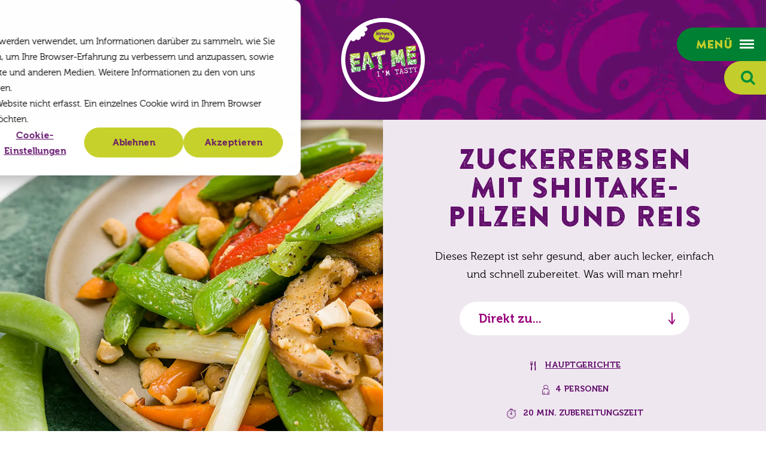

--- FILE ---
content_type: text/html; charset=utf-8
request_url: https://www.eatme.eu/de/rezepte/zuckererbsen-mit-shiitake-pilzen-und-reis
body_size: 8421
content:
<!DOCTYPE html>
<html lang="de" class="no-js">
<head>
    <meta charset="utf-8">
    <meta name="author" content="Panorama Studios">
    <meta name="viewport" content="width=device-width, initial-scale=1" />
    <link rel="preconnect" href="https://www.googletagmanager.com">
    <link rel="preconnect" href="https://www.google-analytics.com">
    <link rel="apple-touch-icon" sizes="180x180" href="/favicons/apple-touch-icon.png">
    <link rel="icon" type="image/png" sizes="32x32" href="/favicons/favicon-32x32.png">
    <link rel="icon" type="image/png" sizes="16x16" href="/favicons/favicon-16x16.png">
    <link rel="manifest" href="/favicons/site.webmanifest">
    <link rel="mask-icon" color="#610e6b" href="/favicons/safari-pinned-tab.svg">
    <link rel="shortcut icon" href="/favicons/favicon.ico">
    <meta name="msapplication-TileColor" content="#610e6b">
    <meta name="msapplication-config" content="~/favicons/browserconfig.xml">
    <meta name="theme-color" content="#610e6b">
    <script>
        document.documentElement.className = document.documentElement.className.replace('no-js', 'js');
        document.documentElement.style.setProperty('--hh', `${document.documentElement.clientHeight + 3}px`);
    </script>
     <title>Zuckererbsen mit Shiitake-Pilzen und Reis - EAT ME</title>
            <link rel="alternate" hreflang="nl" href="https://www.eatme.eu/nl/recepten/sugar-snaps-met-shiitake-en-rijst">
            <link rel="alternate" hreflang="de" href="https://www.eatme.eu/de/rezepte/zuckererbsen-mit-shiitake-pilzen-und-reis">
            <link rel="alternate" hreflang="en" href="https://www.eatme.eu/en/recipes/sugar-snaps-with-shiitake-and-rice">
            <link rel="alternate" hreflang="x-default" href="https://www.eatme.eu/nl/recepten/sugar-snaps-met-shiitake-en-rijst">
        <meta name="description" content="Dieses Rezept ist sehr gesund, aber auch lecker, einfach und schnell zubereitet. Was will man mehr!">    
        <link rel="canonical" href="https://www.eatme.eu/de/rezepte/zuckererbsen-mit-shiitake-pilzen-und-reis">
          <meta property="og:title" content="Zuckererbsen mit Shiitake-Pilzen und Reis">
        <meta property="og:description" content="Dieses Rezept ist sehr gesund, aber auch lecker, einfach und schnell zubereitet. Was will man mehr!">
        <meta property="og:image" content="/media/0yml4uef/sugar-snaps-roergebakken-sugar-snaps-met-shiitake.jpg?width=1200&amp;height=630&amp;v=1db0d29d1434ab0">
        <meta property="og:image:type" content="image/jpg">
        <meta property="og:image:width" content="1200">
        <meta property="og:image:height" content="630">
        <meta property="og:site_name" content="EAT ME">
     <script>
        document.documentElement.className = document.documentElement.className.replace('no-js', 'js');
    </script>
    
    
    
        <link rel="stylesheet" crossorigin="anonymous" href="/dist/application.53a6224e02efe0871381.css" />
    
    <!-- Google Tag Manager -->
<script>(function(w,d,s,l,i){w[l]=w[l]||[];w[l].push({'gtm.start':
        new Date().getTime(),event:'gtm.js'});var f=d.getElementsByTagName(s)[0],
        j=d.createElement(s),dl=l!='dataLayer'?'&l='+l:'';j.async=true;j.src=
        'https://www.googletagmanager.com/gtm.js?id='+i+dl;f.parentNode.insertBefore(j,f);
})(window,document,'script','dataLayer','GTM-MFZ5LH6');</script>
<!-- End Google Tag Manager -->
    
		<script type="application/ld+json">
			{"@context":"https://schema.org","@type":"BreadcrumbList","itemListElement":[{"@type":"ListItem","item":{"@type":"ListItem","@id":"https://www.eatme.eu/de","name":"Home"},"position":1},{"@type":"ListItem","item":{"@type":"ListItem","@id":"https://www.eatme.eu/de/rezepte","name":"Rezepte"},"position":2},{"@type":"ListItem","item":{"@type":"ListItem","@id":"https://www.eatme.eu/de/rezepte/zuckererbsen-mit-shiitake-pilzen-und-reis","name":"Zuckererbsen mit Shiitake-Pilzen und Reis"},"position":3}]}
		</script>

    
	<script type="application/ld+json">
		{"@context":"https://schema.org","@type":"Organization","url":"https://www.eatme.eu/de","logo":"https://www.eatme.eu/media/4o1h3syw/logo.png"}
	</script>

    	<script type="application/ld+json">
		{"@context":"https://schema.org","@type":"Organization","name":"EAT ME","description":"Bekijk alle bijzondere, lekkere en mooie unieke groente- en fruitsoorten van EAT ME. Lees informatie \u0026 tips en vind heerlijke recepten.","image":"https://www.eatme.eu/media/4o1h3syw/logo.png","url":"https://www.eatme.eu/de","address":{"@type":"PostalAddress","addressCountry":"Nederland","addressLocality":"Maasdijk","addressRegion":"Zuid Holland","postalCode":"2676 LV","streetAddress":"Honderdland 611"},"logo":"https://www.eatme.eu/media/4o1h3syw/logo.png","slogan":"Eat me - I\u0027m tasty "}
	</script>

	
	
	<script type="application/ld+json">
		{"@context":"https://schema.org","@type":"Recipe","name":"Zuckererbsen mit Shiitake-Pilzen und Reis","image":"https://www.eatme.eu/de/rezepte/zuckererbsen-mit-shiitake-pilzen-und-reis/media/kttilsqp/sugar-snaps-sugar-snaps-met-shiitake-en-rijst.jpg","url":"https://www.eatme.eu/de/rezepte/zuckererbsen-mit-shiitake-pilzen-und-reis","author":{"@type":"Organization","name":"EatMe","url":"https://www.eatme.eu/de/rezepte/zuckererbsen-mit-shiitake-pilzen-und-reis","logo":"https://www.eatme.eu/de/rezepte/zuckererbsen-mit-shiitake-pilzen-und-reis/media/4o1h3syw/logo.png"},"datePublished":"2021-04-27","keywords":"Popul\u00E4re Rezepte, Einfach, Glutenfrei , Laktosefrei, Reich an Ballaststoffen, Vegan, Vegetarisch","publisher":{"@type":"Organization","name":"EatMe","url":"https://www.eatme.eu/de/rezepte/zuckererbsen-mit-shiitake-pilzen-und-reis","logo":"https://www.eatme.eu/de/rezepte/zuckererbsen-mit-shiitake-pilzen-und-reis/media/4o1h3syw/logo.png"},"totalTime":"PT40M","yield":"4","cookTime":"PT20M","nutrition":{"@type":"NutritionInformation","calories":"480","carbohydrateContent":"68","fatContent":"3","fiberContent":"8","proteinContent":"15","sugarContent":"10"},"recipeCategory":"Hauptgerichte","recipeCuisine":"Asiatische K\u00FCche"}
	</script>


    
    <style>
        .pac-logo:after {
            display: none !important;
        }
    </style>
</head>
<body class="is-recipe">
    <!-- Google Tag Manager (noscript) -->
<noscript><iframe src="https://www.googletagmanager.com/ns.html?id=GTM-MFZ5LH6"
                  height="0" width="0" style="display:none;visibility:hidden"></iframe></noscript>
<!-- End Google Tag Manager (noscript) -->
    <header>   
        <div class="container large">
            <input type="checkbox" id="nav" />
            <label for="nav" class="nav-toggle keyboard-access">
                <span>
                    Men&#xFC;
                    <i class="icon icon-menu"></i>
                </span>
            </label>
            <div class="nav-wrapper">
                <nav>
                    <label for="nav" class="close visuallyhidden keyboard-access">Schlie&#xDF;en</label>
                            <form action="/de/suchen" method="get" class="search">
                                <input type="search" class="input" name="q" placeholder="Suche nach Ort oder Postleitzahl..." autocomplete="off" />
                                <button type="submit" class="button"><i class="icon icon-search"></i> <span class="visuallyhidden">Suchen</span></button>
                            </form>
                        <ul class="navigation">
                            				<li >
					<a href="/de/produkte">Produkte</a>
				</li>
				<li class="sub">
					<a href="/de/rezepte">Rezepte</a>
						<input type="checkbox" id="nav-1-2" />
						<label for="nav-1-2" class="button keyboard-access" ><i class="icon icon-arrow-down"></i></label>
						<ul>
				<li >
					<a href="/de/rezepte/haferflockenpfannkuchen-mit-brombeeren">Haferflockenpfannkuchen mit Brombeeren</a>
				</li>
						</ul>
				</li>
				<li >
					<a href="/de/verkaufsstellen">Verkaufsstellen</a>
				</li>
				<li >
					<a href="/de/uber-eat-me">Über EAT ME</a>
				</li>
				<li >
					<a href="/de/nachhaltigkeit">Nachhaltigkeit</a>
				</li>
				<li >
					<a href="/de/recycelbare-verpackungen">Recycelbare Verpackungen</a>
				</li>
				<li >
					<a href="/de/blog">Blog</a>
				</li>
				<li >
					<a href="/de/kontakt">Kontakt</a>
				</li>

                        </ul>
                        		<dl class="social-media">
			<dt>
                Folgen Sie uns auf sozialen Medien
			</dt>
			<dd>
				<ul >
						<li><a href="https://www.instagram.com/eatme_de/" rel="noopener" target="_blank"><i class="icon icon-instagram"></i><span class="visuallyhidden"> Instagram</span></a></li>
						<li><a href="https://www.facebook.com/EATMEDeutschland/" rel="noopener" target="_blank"><i class="icon icon-facebook"></i><span class="visuallyhidden"> Facebook</span></a></li>
						<li><a href="https://nl.pinterest.com/eatmebynaturespride/" rel="noopener" target="_blank"><i class="icon icon-pinterest"></i><span class="visuallyhidden"> Pinterest</span></a></li>
						<li><a href="https://www.youtube.com/channel/UC-FWxHH0juoeMDmwqRsmsXA" rel="noopener" target="_blank"><i class="icon icon-youtube"></i><span class="visuallyhidden"> YouTube</span></a></li>
				</ul>
			</dd>
		</dl>
 
                        		<dl class="languages">
			<dt tabindex="0">Deutsch</dt>
			<dd>
				<ul>
								<li>
									<a hreflang="nl" href="/nl/recepten/sugar-snaps-met-shiitake-en-rijst">
										Nederlands
									</a>
								</li>
								<li>
									<a hreflang="en" href="/en/recipes/sugar-snaps-with-shiitake-and-rice">
										English
									</a>
								</li>
				</ul>
			</dd>
		</dl>

                </nav>
            </div>
                <input type="checkbox" id="search" />
                <label for="search" class="search-toggle keyboard-access"><i class="icon icon-search"></i></label>
                <div class="search-wrapper">
                    <form action="/de/suchen" method="get" class="search">
                        <input type="search" class="input" id="q" name="q" placeholder="Suche nach Ort oder Postleitzahl..." autocomplete="off" />
                        <button type="submit" class="button"><i class="icon icon-search"></i> <span class="visuallyhidden">Suchen</span></button>
                    </form>
                </div>
            <div id="mobile-navigation">
                <ul>
                    <li><label for="nav" class="mobile-nav-toggle keyboard-access"><i class="icon icon-menu"></i><span class="visuallyhidden">Men&#xFC;</span></label></li>
                        <li>
                            <input type="checkbox" id="mobile-search" />
                            <label for="mobile-search" class="mobile-search-toggle keyboard-access"><i class="icon icon-search"></i></label>
                            <div class="mobile-search-wrapper">
                                <div class="container med">
                                    <form action="/de/suchen" method="get" class="search">
                                        <input type="search" class="input" id="mq" name="q" placeholder="Suche nach Ort oder Postleitzahl..." autocomplete="off" />
                                        <button type="submit" class="button"><i class="icon icon-search"></i> <span class="visuallyhidden">Suchen</span></button>
                                    </form>
                                </div>
                            </div>
                        </li>
                        <li><a href="/de/rezepte"> <i class="icon icon-dish-type"></i><span class="visuallyhidden">Rezepte</span></a></li>
                        <li><a href="/de/verkaufsstellen"> <i class="icon icon-marker"></i><span class="visuallyhidden">Verkaufsstellen</span></a></li>
                </ul>
            </div>
<a class="back arrow" href="/de/rezepte">Zurück zu Rezepte</a>            <a class="logo" href="/de">
                EAT ME
            </a>
        </div>
    </header>
    <main>


<section class="intro intro-recipe">
		<figure class="image is-3by2">
			<picture><source sizes="(max-width: 142px) 142px, (max-width: 560px) 560px, (max-width: 600px) 600px, (max-width: 768px) 768px, (max-width: 816px) 816px, (max-width: 1000px) 1000px, (max-width: 1024px) 1024px, (max-width: 1152px) 1152px, (max-width: 1440px) 1440px, 1536px" srcset="/media/kttilsqp/sugar-snaps-sugar-snaps-met-shiitake-en-rijst.jpg?width=142&amp;height=95&amp;format=webp&amp;quality=80 142w, /media/kttilsqp/sugar-snaps-sugar-snaps-met-shiitake-en-rijst.jpg?width=560&amp;height=373&amp;format=webp&amp;quality=80 560w, /media/kttilsqp/sugar-snaps-sugar-snaps-met-shiitake-en-rijst.jpg?width=600&amp;height=400&amp;format=webp&amp;quality=80 600w, /media/kttilsqp/sugar-snaps-sugar-snaps-met-shiitake-en-rijst.jpg?width=768&amp;height=512&amp;format=webp&amp;quality=80 768w, /media/kttilsqp/sugar-snaps-sugar-snaps-met-shiitake-en-rijst.jpg?width=816&amp;height=544&amp;format=webp&amp;quality=80 816w, /media/kttilsqp/sugar-snaps-sugar-snaps-met-shiitake-en-rijst.jpg?width=1000&amp;height=667&amp;format=webp&amp;quality=80 1000w, /media/kttilsqp/sugar-snaps-sugar-snaps-met-shiitake-en-rijst.jpg?width=1024&amp;height=683&amp;format=webp&amp;quality=80 1024w, /media/kttilsqp/sugar-snaps-sugar-snaps-met-shiitake-en-rijst.jpg?width=1152&amp;height=768&amp;format=webp&amp;quality=80 1152w, /media/kttilsqp/sugar-snaps-sugar-snaps-met-shiitake-en-rijst.jpg?width=1440&amp;height=960&amp;format=webp&amp;quality=80 1440w, /media/kttilsqp/sugar-snaps-sugar-snaps-met-shiitake-en-rijst.jpg?width=1536&amp;height=1024&amp;format=webp&amp;quality=80 1536w" type="image/webp"><img alt="Zuckererbsen mit Shiitake-Pilzen und Reis" height="1024" loading="lazy" sizes="(max-width: 142px) 142px, (max-width: 560px) 560px, (max-width: 600px) 600px, (max-width: 768px) 768px, (max-width: 816px) 816px, (max-width: 1000px) 1000px, (max-width: 1024px) 1024px, (max-width: 1152px) 1152px, (max-width: 1440px) 1440px, 1536px" src="/media/kttilsqp/sugar-snaps-sugar-snaps-met-shiitake-en-rijst.jpg?width=1536&amp;height=1024&amp;quality=100" srcset="/media/kttilsqp/sugar-snaps-sugar-snaps-met-shiitake-en-rijst.jpg?width=142&amp;height=95&amp;quality=100 142w, /media/kttilsqp/sugar-snaps-sugar-snaps-met-shiitake-en-rijst.jpg?width=560&amp;height=373&amp;quality=100 560w, /media/kttilsqp/sugar-snaps-sugar-snaps-met-shiitake-en-rijst.jpg?width=600&amp;height=400&amp;quality=100 600w, /media/kttilsqp/sugar-snaps-sugar-snaps-met-shiitake-en-rijst.jpg?width=768&amp;height=512&amp;quality=100 768w, /media/kttilsqp/sugar-snaps-sugar-snaps-met-shiitake-en-rijst.jpg?width=816&amp;height=544&amp;quality=100 816w, /media/kttilsqp/sugar-snaps-sugar-snaps-met-shiitake-en-rijst.jpg?width=1000&amp;height=667&amp;quality=100 1000w, /media/kttilsqp/sugar-snaps-sugar-snaps-met-shiitake-en-rijst.jpg?width=1024&amp;height=683&amp;quality=100 1024w, /media/kttilsqp/sugar-snaps-sugar-snaps-met-shiitake-en-rijst.jpg?width=1152&amp;height=768&amp;quality=100 1152w, /media/kttilsqp/sugar-snaps-sugar-snaps-met-shiitake-en-rijst.jpg?width=1440&amp;height=960&amp;quality=100 1440w, /media/kttilsqp/sugar-snaps-sugar-snaps-met-shiitake-en-rijst.jpg?width=1536&amp;height=1024&amp;quality=100 1536w" width="1536" ></picture>
		</figure>
	<div class="content text-centered-m" data-aos="fade">
		<h1 class="h2 medium">Zuckererbsen mit Shiitake-Pilzen und Reis</h1>
		<p>Dieses Rezept ist sehr gesund, aber auch lecker, einfach und schnell zubereitet. Was will man mehr!</p>
				<dl class="anchor-list">
		<dt tabindex="0">Direkt zu...</dt>
		<dd>
			<ul class="list">
					<li><a href="#zubereitung">Zubereitung</a></li>
			</ul>
		</dd>
	</dl>

		<div class="recipe-details-block">
			<ul class="recipe-details">
					<li class="dish-type" >
<a href="/de/rezepte?dt=a5ad8dff-1df8-437f-a684-6a2541b5f33c">Hauptgerichte</a>					</li>
						<li class="serves">4 Personen</li>
					<li class="preparation-time">
						<span>20 min. Zubereitungszeit</span>
					</li>
					<li class="kcal">
						480 kcal
						<a href="#nahrwerte">N&#xE4;hrwerte</a>
					</li>
					<li class="labels">
							<span class="recipe-label">Glutenfrei </span>
							<span class="recipe-label">Laktosefrei</span>
					</li>
			</ul>
		</div>
	</div>
</section>
<section class="text-block recipe-block white-bg">
	<div class="container">
		<div class="columns">
			<div class="column m-4">
					<h2 class="small" id="zutaten">Zutaten</h2>
							<h3>Zuckererbsen mit Reis</h3>
	<ul class="list bordered">
					<li>
			<span>300 g Naturreis </span>
		</li>

					<li>
			<span>1 M&#xF6;hre </span>
		</li>

					<li>
			<span>1 rote Paprika </span>
		</li>

					<li>
			<span>100 g Shiitake-Pilze </span>
		</li>

					<li>
			<span>2 Fr&#xFC;hlingszwiebeln </span>
		</li>

					<li>
			<span>1 Knoblauchzehe </span>
		</li>

					<li>
			<span>2 EL Oliven&#xF6;l </span>
		</li>

					<li  class="product-image" >
			<a href="/de/produkte/gemuse/bohnen-und-hulsenfruchte/knackerbsen">
					<figure class="image is-square">
						<picture><source srcset="/media/jjtlv15q/eat-me-peultjes-productfoto.jpg?width=80&amp;format=webp&amp;quality=80" type="image/webp"><img alt="" loading="lazy" src="/media/jjtlv15q/eat-me-peultjes-productfoto.jpg?width=80&amp;quality=100" width="80" ></picture>
					</figure>
				<span>400 g Knackerbsen </span>
			</a>
		</li>

					<li>
			<span>50 g Cashewn&#xFC;sse </span>
		</li>

					<li>
			<span>Salz und Pfeffer</span>
		</li>

	</ul>

							<h3>K&#xFC;chenutensilien</h3>
	<ul class="list bordered">
					<li>
			<span>Wok</span>
		</li>

	</ul>

			</div>
				<div class="column m-8" id="zubereitung">
					<h2 class="small">Zubereitung</h2>
						<div itemprop="recipeInstructions"><ol>
<li>Den Reis nach der Anleitung auf der Verpackung bissfest kochen.</li>
<li>Die Möhre schälen und in dünne Streifen schneiden. Die Paprika halbieren, die Samen entfernen und das Fruchtfleisch in lange Streifen schneiden. Die Shiitake-Pilze in Scheiben schneiden und die Frühlingszwiebel in Würfel von einem cm schneiden. Den Knoblauch fein hacken.</li>
<li>Das Olivenöl im Wok erhitzen und die Möhre, die Paprika, die Shiitake-Pilze, die Frühlingszwiebel und den Knoblauch zwei Minuten lang bei hoher Hitze unter Rühren scharf anbraten. Die Knackerbsen hinzufügen und fünf Minuten unter Rühren mitbraten. Mit Salz und Pfeffer abschmecken. Die Cashewnüsse grob hacken und über das Gemüse verteilen. Das Gemüse mit Reis servieren.</li>
</ol>
<p><strong>Tipp:</strong> Schmeckt ganz gut mit Ketjap manis und/oder Sambal. Mit Ketjap ist das Rezept allerdings nicht mehr glutenfrei.</p>
<p><span class="highlighted">Enjoy!</span></p></div>
				</div>
		</div>
	</div>
</section>
<section class="text-block recipe-block white-bg">
	<div class="container">
		<div class="columns no-margin background-lime-10">
				<div class="column m-4" id="nahrwerte">

						<h2 class="h4 green margin-bottom">N&#xE4;hrwerte pro Person</h2>
					<dl class="column-list">
							<dt>Energie</dt>
							<dd>480 kcal</dd>

						<dt>Protein</dt>
						<dd >15 g</dd>

						<dt>Fett</dt>
						<dd>15 g</dd>
						<dd class="sub">
							<dl>
								<dt>Davon ges&#xE4;ttigt</dt>
								<dd>3 g</dd>
							</dl>
						</dd>

						<dt>Kohlenhydrate</dt>
						<dd>68 g</dd>
						<dd class="sub">
							<dl>
								<dt>Davon Zucker</dt>
								<dd>10 g</dd>
							</dl>
						</dd>
						<dt>Ballaststoffe</dt>
						<dd>8 g</dd>
					</dl>
				</div>

				<div class="column m-8">
					<dl class="tags">
						<dt>Stichworte</dt>
						<dd>
							<ul>
									<li><a class="button outline small" href="/de/rezepte?dt=a5ad8dff-1df8-437f-a684-6a2541b5f33c">Hauptgerichte</a></li>
									<li><a class="button outline small" href="/de/rezepte?t=9ba6f2a0-a9b8-4224-b6b6-ac7c8a116bd5">Popul&#xE4;re Rezepte</a></li>
									<li><a class="button outline small" href="/de/rezepte?sl=c448312f-5859-434d-b926-ef9fee0cc196">Einfach</a></li>
									<li><a class="button outline small" href="/de/rezepte?d=237a4b94-572a-4eb1-bfac-5336aca696b4">Glutenfrei </a></li>
									<li><a class="button outline small" href="/de/rezepte?d=44c370ea-9628-4bee-88e3-4793a2b04924">Laktosefrei</a></li>
									<li><a class="button outline small" href="/de/rezepte?d=e4e68290-c33b-480c-8213-f0a52aff5e37">Reich an Ballaststoffen</a></li>
									<li><a class="button outline small" href="/de/rezepte?d=97d1f6b1-4bfe-4d0f-8fd2-64cc3aadfc55">Vegan</a></li>
									<li><a class="button outline small" href="/de/rezepte?d=8ac68c30-5782-4d7f-b441-64d45e9b7d97">Vegetarisch</a></li>
									<li><a class="button outline small" href="/de/rezepte?c=03927de6-8cbe-40e6-9a01-f04d7a999b2d">Asiatische K&#xFC;che</a></li>
							</ul>
						</dd>
					</dl>

				</div>
		</div>

	</div>
</section>
<section class="text-block white-bg">
	<div class="container text-centered-m" data-aos="fade">
		<h2>Noch mehr Leckereien!</h2>
	</div>
	<div class="container med" data-aos="fade">
			<div class="columns multiline large-mobile-padding m-6 l-4 bite" id="overview">
			<div class="column" data-aos="fade">
				<a href="/de/rezepte/taco-bowl-mit-susskartoffel-und-huttenkase" class="recipe">
					<figure class="image is-3by2">
<picture><source sizes="(max-width: 142px) 142px, (max-width: 560px) 560px" srcset="/media/vi3b3twb/zoete-aardappel-zoete-aardappel-cottage-cheese-taco-bowl.jpg?width=560&amp;height=373&amp;format=webp&amp;quality=80&amp;v=1dc68262fc18590 560w, /media/vi3b3twb/zoete-aardappel-zoete-aardappel-cottage-cheese-taco-bowl.jpg?width=142&amp;height=95&amp;format=webp&amp;quality=80&amp;v=1dc68262fc18590 142w, /media/vi3b3twb/zoete-aardappel-zoete-aardappel-cottage-cheese-taco-bowl.jpg?width=560&amp;height=373&amp;format=webp&amp;quality=80&amp;v=1dc68262fc18590 560w" type="image/webp" ><img alt="" height="373" loading="lazy" sizes="(max-width: 142px) 142px, (max-width: 560px) 560px" src="/media/vi3b3twb/zoete-aardappel-zoete-aardappel-cottage-cheese-taco-bowl.jpg?width=560&amp;height=373&amp;v=1dc68262fc18590" srcset="/media/vi3b3twb/zoete-aardappel-zoete-aardappel-cottage-cheese-taco-bowl.jpg?width=560&amp;height=373&amp;v=1dc68262fc18590 560w, /media/vi3b3twb/zoete-aardappel-zoete-aardappel-cottage-cheese-taco-bowl.jpg?width=142&amp;height=95&amp;v=1dc68262fc18590 142w, /media/vi3b3twb/zoete-aardappel-zoete-aardappel-cottage-cheese-taco-bowl.jpg?width=560&amp;height=373&amp;v=1dc68262fc18590 560w" width="560" ></picture>						<figcaption>
							<h3 class="alternate">Taco-Bowl mit S&#xFC;&#xDF;kartoffel und H&#xFC;ttenk&#xE4;se</h3>
							<ul class="recipe-details">
									<li class="serves">2</li>
									<li class="preparation-time">35 min.</li>
									<li class="kcal">935 kcal</li>
									<li class="labels">
											<span class="recipe-label">Vegetarisch</span>
									</li>
							</ul>
						</figcaption>
					</figure>
				</a>
			</div>
			<div class="column" data-aos="fade">
				<a href="/de/rezepte/gerosteter-gemusekranz-mit-romesco-sauce" class="recipe">
					<figure class="image is-3by2">
<picture><source sizes="(max-width: 142px) 142px, (max-width: 560px) 560px" srcset="/media/egnhvsif/mini-groenten-geroosterde-mini-groentenkrans-met-romescosaus.jpg?width=560&amp;height=373&amp;format=webp&amp;quality=80&amp;v=1dc58889549a3a0 560w, /media/egnhvsif/mini-groenten-geroosterde-mini-groentenkrans-met-romescosaus.jpg?width=142&amp;height=95&amp;format=webp&amp;quality=80&amp;v=1dc58889549a3a0 142w, /media/egnhvsif/mini-groenten-geroosterde-mini-groentenkrans-met-romescosaus.jpg?width=560&amp;height=373&amp;format=webp&amp;quality=80&amp;v=1dc58889549a3a0 560w" type="image/webp" ><img alt="" height="373" loading="lazy" sizes="(max-width: 142px) 142px, (max-width: 560px) 560px" src="/media/egnhvsif/mini-groenten-geroosterde-mini-groentenkrans-met-romescosaus.jpg?width=560&amp;height=373&amp;v=1dc58889549a3a0" srcset="/media/egnhvsif/mini-groenten-geroosterde-mini-groentenkrans-met-romescosaus.jpg?width=560&amp;height=373&amp;v=1dc58889549a3a0 560w, /media/egnhvsif/mini-groenten-geroosterde-mini-groentenkrans-met-romescosaus.jpg?width=142&amp;height=95&amp;v=1dc58889549a3a0 142w, /media/egnhvsif/mini-groenten-geroosterde-mini-groentenkrans-met-romescosaus.jpg?width=560&amp;height=373&amp;v=1dc58889549a3a0 560w" width="560" ></picture>						<figcaption>
							<h3 class="alternate">Ger&#xF6;steter Gem&#xFC;sekranz mit Romesco-Sauce</h3>
							<ul class="recipe-details">
									<li class="serves">4</li>
									<li class="preparation-time">30 min.</li>
									<li class="kcal">295 kcal</li>
									<li class="labels">
											<span class="recipe-label">Glutenfrei </span>
									</li>
							</ul>
						</figcaption>
					</figure>
				</a>
			</div>
			<div class="column" data-aos="fade">
				<a href="/de/rezepte/avocado-pasta" class="recipe">
					<figure class="image is-3by2">
<picture><source sizes="(max-width: 142px) 142px, (max-width: 560px) 560px" srcset="/media/ivgpypz2/avocado-avocado-pasta.jpg?width=560&amp;height=373&amp;format=webp&amp;quality=80&amp;v=1dc18a67bd38610 560w, /media/ivgpypz2/avocado-avocado-pasta.jpg?width=142&amp;height=95&amp;format=webp&amp;quality=80&amp;v=1dc18a67bd38610 142w, /media/ivgpypz2/avocado-avocado-pasta.jpg?width=560&amp;height=373&amp;format=webp&amp;quality=80&amp;v=1dc18a67bd38610 560w" type="image/webp" ><img alt="" height="373" loading="lazy" sizes="(max-width: 142px) 142px, (max-width: 560px) 560px" src="/media/ivgpypz2/avocado-avocado-pasta.jpg?width=560&amp;height=373&amp;v=1dc18a67bd38610" srcset="/media/ivgpypz2/avocado-avocado-pasta.jpg?width=560&amp;height=373&amp;v=1dc18a67bd38610 560w, /media/ivgpypz2/avocado-avocado-pasta.jpg?width=142&amp;height=95&amp;v=1dc18a67bd38610 142w, /media/ivgpypz2/avocado-avocado-pasta.jpg?width=560&amp;height=373&amp;v=1dc18a67bd38610 560w" width="560" ></picture>						<figcaption>
							<h3 class="alternate">Avocado-Pasta</h3>
							<ul class="recipe-details">
									<li class="serves">2</li>
									<li class="preparation-time">25 min.</li>
									<li class="kcal">845 kcal</li>
									<li class="labels">
											<span class="recipe-label">Reich an Ballaststoffen</span>
									</li>
							</ul>
						</figcaption>
					</figure>
				</a>
			</div>
	</div>

	</div>
	<div class="container text-centered-m" data-aos="fade">
			<ul class="buttons margin-top">
				<li><a class="button" href="/de/rezepte?dt=a5ad8dff-1df8-437f-a684-6a2541b5f33c">Weitere Rezepte</a></li>
			</ul>
	</div>
</section>
    </main>
    <footer>
            <section class="newsletter-block">
	<div class="container extra-small text-centered-m" data-aos="fade">
		<a class="logo" href="/de">EAT ME</a>
			<h2 class="small white">Melden Sie sich jetzt f&#xFC;r die besten Rezepte, Aktionen &amp; Inspirationen an!</h2>
			<!--[if lte IE 8]>
		<script charset="utf-8" type="text/javascript" src="//js.hsforms.net/forms/v2-legacy.js"></script>
		<![endif]-->
			<script charset="utf-8" type="text/javascript" src="//js.hsforms.net/forms/v2.js"></script>
			<script>
				  hbspt.forms.create({
				region: "na1",
				portalId: "8892661",
				 formId: "b5b4c61e-e238-4091-9bef-0ef24ca7d384"
				});
			</script>
					<dl class="social-media">
			<dt>
                Folgen Sie uns auf sozialen Medien
			</dt>
			<dd>
				<ul >
						<li><a href="https://www.instagram.com/eatme_de/" rel="noopener" target="_blank"><i class="icon icon-instagram"></i><span class="visuallyhidden"> Instagram</span></a></li>
						<li><a href="https://www.facebook.com/EATMEDeutschland/" rel="noopener" target="_blank"><i class="icon icon-facebook"></i><span class="visuallyhidden"> Facebook</span></a></li>
						<li><a href="https://nl.pinterest.com/eatmebynaturespride/" rel="noopener" target="_blank"><i class="icon icon-pinterest"></i><span class="visuallyhidden"> Pinterest</span></a></li>
						<li><a href="https://www.youtube.com/channel/UC-FWxHH0juoeMDmwqRsmsXA" rel="noopener" target="_blank"><i class="icon icon-youtube"></i><span class="visuallyhidden"> YouTube</span></a></li>
				</ul>
			</dd>
		</dl>
 
	</div>
		<figure class="image is-square">
			<picture>
				<source media="(max-width: 1280px)" srcset="[data-uri]" />
				<source media="(max-width: 1920px)" srcset="/media/hvqcy0l1/newsletter-image.jpg?width=640&amp;height=640&amp;v=1db0d29806deeb0" />
				<source srcset="/media/hvqcy0l1/newsletter-image.jpg?width=1000&amp;height=1000&amp;format=webp&amp;v=1db0d29806deeb0" />
				<img loading="lazy" alt="" width="1000" height="1000" src="/media/hvqcy0l1/newsletter-image.jpg?width=1000&amp;height=1000&amp;v=1db0d29806deeb0" />
			</picture>
		</figure>
</section>
        <div class="container large">
            <ul class="legal">
                <li>&copy; 2021 - 2026 EAT ME</li>
                        <li><a href="/de/hinweise-zum-datenschutz">Datenschutzerklärung & Cookie-Anweisung</a></li>
                    <li class="sister-company">EAT ME ist eine Marke von <a class="natures-pride-logo" href="https://www.naturespride.eu/de" rel="noopener" target="_blank">Nature's Pride</a></li>
            </ul>
        </div>
    </footer>
    
    
        <script src="/dist/application.4e5bd2af328c60fc9183.js"></script>
    
        
    
</body>
</html>